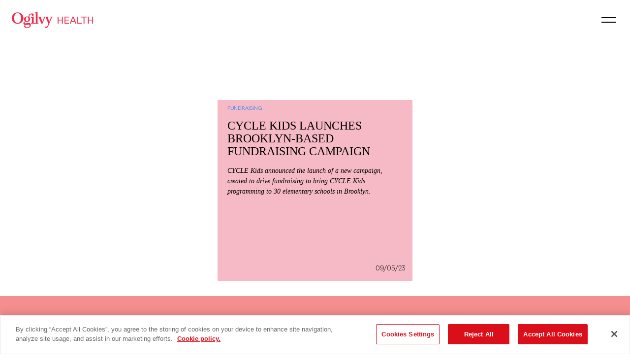

--- FILE ---
content_type: text/html; charset=UTF-8
request_url: https://blog.ogilvyhealth.com/tag/cycle-kids/
body_size: 7761
content:
<!doctype html>
<html lang="en-US">

<head>
  <meta charset="UTF-8">
  <meta name="viewport" content="width=device-width, initial-scale=1.0, maximum-scale=1.0, user-scalable=0" />
  <link rel="profile" href="https://gmpg.org/xfn/11">
  <link rel="icon" href="/favicon.ico" type="image/x-icon" />

  <!--
    OGLV NAV!!!
  -->
    <link rel="stylesheet" href="https://blog.ogilvyhealth.com/wp-content/themes/ogilvy_health/oglv/oglv-nav.css?ver=1682459882" type="text/css" media="all">

  <link rel="stylesheet" id="dashicons-css" href="https://blog.ogilvyhealth.com/wp-includes/css/dashicons.min.css?ver=4.9.6" type="text/css" media="all" />
  <link rel="wlwmanifest" type="application/wlwmanifest+xml" href="https://blog.ogilvyhealth.com/wp-includes/wlwmanifest.xml" />
  <link rel="stylesheet" href="https://stackpath.bootstrapcdn.com/bootstrap/4.2.1/css/bootstrap.min.css" integrity="sha384-GJzZqFGwb1QTTN6wy59ffF1BuGJpLSa9DkKMp0DgiMDm4iYMj70gZWKYbI706tWS" crossorigin="anonymous">
  <!-- animate.css -->
  <link rel="stylesheet" href="https://cdnjs.cloudflare.com/ajax/libs/animate.css/3.7.2/animate.min.css">
  <!-- fontawesome -->
  <link rel="stylesheet" href="https://use.fontawesome.com/releases/v5.6.3/css/all.css" integrity="sha384-UHRtZLI+pbxtHCWp1t77Bi1L4ZtiqrqD80Kn4Z8NTSRyMA2Fd33n5dQ8lWUE00s/" crossorigin="anonymous">
  <!-- Theme styles -->
  <link rel="stylesheet" id="divi-style-css" href="https://blog.ogilvyhealth.com/wp-content/themes/ogilvy_health/style.css?ver=3.3.1" type="text/css" media="all" />

  <!-- Google Tag Manager -->
    <script>(function(w,d,s,l,i){w[l]=w[l]||[];w[l].push({'gtm.start':
    new Date().getTime(),event:'gtm.js'});var f=d.getElementsByTagName(s)[0],
    j=d.createElement(s),dl=l!='dataLayer'?'&l='+l:'';j.async=true;j.src=
    'https://www.googletagmanager.com/gtm.js?id='+i+dl;f.parentNode.insertBefore(j,f);
    })(window,document,'script','dataLayer','GTM-WGQ8D2B');</script>
  <!-- End Google Tag Manager -->

  <title>CYCLE Kids &#8211; Ogilvy Health</title>
	<script type="text/javascript">function theChampLoadEvent(e){var t=window.onload;if(typeof window.onload!="function"){window.onload=e}else{window.onload=function(){t();e()}}}</script>
		<script type="text/javascript">var theChampDefaultLang = 'en_US', theChampCloseIconPath = 'https://blog.ogilvyhealth.com/wp-content/plugins/super-socializer/images/close.png';</script>
		<script>var theChampSiteUrl = 'https://blog.ogilvyhealth.com', theChampVerified = 0, theChampEmailPopup = 0, heateorSsMoreSharePopupSearchText = 'Search';</script>
			<script> var theChampFBKey = '', theChampFBLang = 'en_US', theChampFbLikeMycred = 0, theChampSsga = 0, theChampCommentNotification = 0, theChampHeateorFcmRecentComments = 0, theChampFbIosLogin = 0; </script>
						<script type="text/javascript">var theChampFBCommentUrl = 'https://blog.ogilvyhealth.com/cycle-kids-launches-brooklyn-based-fundraising-campaign/'; var theChampFBCommentColor = ''; var theChampFBCommentNumPosts = ''; var theChampFBCommentWidth = '100%'; var theChampFBCommentOrderby = ''; var theChampCommentingTabs = "wordpress,facebook,disqus", theChampGpCommentsUrl = 'https://blog.ogilvyhealth.com/cycle-kids-launches-brooklyn-based-fundraising-campaign/', theChampDisqusShortname = '', theChampScEnabledTabs = 'wordpress,fb', theChampScLabel = 'Leave a reply', theChampScTabLabels = {"wordpress":"Default Comments (0)","fb":"Facebook Comments","disqus":"Disqus Comments"}, theChampGpCommentsWidth = 0, theChampCommentingId = 'respond'</script>
						<script> var theChampSharingAjaxUrl = 'https://blog.ogilvyhealth.com/wp-admin/admin-ajax.php', heateorSsFbMessengerAPI = 'https://www.facebook.com/dialog/send?app_id=595489497242932&display=popup&link=%encoded_post_url%&redirect_uri=%encoded_post_url%',heateorSsWhatsappShareAPI = 'web', heateorSsUrlCountFetched = [], heateorSsSharesText = 'Shares', heateorSsShareText = 'Share', theChampPluginIconPath = 'https://blog.ogilvyhealth.com/wp-content/plugins/super-socializer/images/logo.png', theChampSaveSharesLocally = 0, theChampHorizontalSharingCountEnable = 0, theChampVerticalSharingCountEnable = 0, theChampSharingOffset = -10, theChampCounterOffset = -10, theChampMobileStickySharingEnabled = 0, heateorSsCopyLinkMessage = "Link copied.";
		var heateorSsVerticalSharingShortUrl = "https://blog.ogilvyhealth.com/cycle-kids-launches-brooklyn-based-fundraising-campaign/";		</script>
			<style type="text/css">
						.the_champ_button_instagram span.the_champ_svg,a.the_champ_instagram span.the_champ_svg{background:radial-gradient(circle at 30% 107%,#fdf497 0,#fdf497 5%,#fd5949 45%,#d6249f 60%,#285aeb 90%)}
					.the_champ_horizontal_sharing .the_champ_svg,.heateor_ss_standard_follow_icons_container .the_champ_svg{
					color: #fff;
				border-width: 0px;
		border-style: solid;
		border-color: transparent;
	}
		.the_champ_horizontal_sharing .theChampTCBackground{
		color:#666;
	}
		.the_champ_horizontal_sharing span.the_champ_svg:hover,.heateor_ss_standard_follow_icons_container span.the_champ_svg:hover{
				border-color: transparent;
	}
		.the_champ_vertical_sharing span.the_champ_svg,.heateor_ss_floating_follow_icons_container span.the_champ_svg{
					color: #fff;
				border-width: 0px;
		border-style: solid;
		border-color: transparent;
	}
		.the_champ_vertical_sharing .theChampTCBackground{
		color:#666;
	}
		.the_champ_vertical_sharing span.the_champ_svg:hover,.heateor_ss_floating_follow_icons_container span.the_champ_svg:hover{
						border-color: transparent;
		}
	@media screen and (max-width:783px){.the_champ_vertical_sharing{display:none!important}}</style>
	<meta name='robots' content='max-image-preview:large' />
<!-- CookiePro Cookies Consent Notice start for ogilvyhealth.com -->
<script src="https://cookie-cdn.cookiepro.com/scripttemplates/otSDKStub.js"  type="text/javascript" charset="UTF-8" data-domain-script="67400d20-1489-4054-8752-8c9250c92a54" ></script>
<script type="text/javascript">
function OptanonWrapper() { }
</script>
<!-- CookiePro Cookies Consent Notice end for ogilvyhealth.com --><link rel="alternate" type="application/rss+xml" title="Ogilvy Health &raquo; Feed" href="https://blog.ogilvyhealth.com/feed/" />
<link rel="alternate" type="application/rss+xml" title="Ogilvy Health &raquo; Comments Feed" href="https://blog.ogilvyhealth.com/comments/feed/" />
<link rel="alternate" type="application/rss+xml" title="Ogilvy Health &raquo; CYCLE Kids Tag Feed" href="https://blog.ogilvyhealth.com/tag/cycle-kids/feed/" />
<script type="text/javascript">
window._wpemojiSettings = {"baseUrl":"https:\/\/s.w.org\/images\/core\/emoji\/14.0.0\/72x72\/","ext":".png","svgUrl":"https:\/\/s.w.org\/images\/core\/emoji\/14.0.0\/svg\/","svgExt":".svg","source":{"concatemoji":"https:\/\/blog.ogilvyhealth.com\/wp-includes\/js\/wp-emoji-release.min.js?ver=6.1.1"}};
/*! This file is auto-generated */
!function(e,a,t){var n,r,o,i=a.createElement("canvas"),p=i.getContext&&i.getContext("2d");function s(e,t){var a=String.fromCharCode,e=(p.clearRect(0,0,i.width,i.height),p.fillText(a.apply(this,e),0,0),i.toDataURL());return p.clearRect(0,0,i.width,i.height),p.fillText(a.apply(this,t),0,0),e===i.toDataURL()}function c(e){var t=a.createElement("script");t.src=e,t.defer=t.type="text/javascript",a.getElementsByTagName("head")[0].appendChild(t)}for(o=Array("flag","emoji"),t.supports={everything:!0,everythingExceptFlag:!0},r=0;r<o.length;r++)t.supports[o[r]]=function(e){if(p&&p.fillText)switch(p.textBaseline="top",p.font="600 32px Arial",e){case"flag":return s([127987,65039,8205,9895,65039],[127987,65039,8203,9895,65039])?!1:!s([55356,56826,55356,56819],[55356,56826,8203,55356,56819])&&!s([55356,57332,56128,56423,56128,56418,56128,56421,56128,56430,56128,56423,56128,56447],[55356,57332,8203,56128,56423,8203,56128,56418,8203,56128,56421,8203,56128,56430,8203,56128,56423,8203,56128,56447]);case"emoji":return!s([129777,127995,8205,129778,127999],[129777,127995,8203,129778,127999])}return!1}(o[r]),t.supports.everything=t.supports.everything&&t.supports[o[r]],"flag"!==o[r]&&(t.supports.everythingExceptFlag=t.supports.everythingExceptFlag&&t.supports[o[r]]);t.supports.everythingExceptFlag=t.supports.everythingExceptFlag&&!t.supports.flag,t.DOMReady=!1,t.readyCallback=function(){t.DOMReady=!0},t.supports.everything||(n=function(){t.readyCallback()},a.addEventListener?(a.addEventListener("DOMContentLoaded",n,!1),e.addEventListener("load",n,!1)):(e.attachEvent("onload",n),a.attachEvent("onreadystatechange",function(){"complete"===a.readyState&&t.readyCallback()})),(e=t.source||{}).concatemoji?c(e.concatemoji):e.wpemoji&&e.twemoji&&(c(e.twemoji),c(e.wpemoji)))}(window,document,window._wpemojiSettings);
</script>
<style type="text/css">
img.wp-smiley,
img.emoji {
	display: inline !important;
	border: none !important;
	box-shadow: none !important;
	height: 1em !important;
	width: 1em !important;
	margin: 0 0.07em !important;
	vertical-align: -0.1em !important;
	background: none !important;
	padding: 0 !important;
}
</style>
	<link rel='stylesheet' id='wp-block-library-css' href='https://blog.ogilvyhealth.com/wp-includes/css/dist/block-library/style.min.css?ver=6.1.1' type='text/css' media='all' />
<link rel='stylesheet' id='classic-theme-styles-css' href='https://blog.ogilvyhealth.com/wp-includes/css/classic-themes.min.css?ver=1' type='text/css' media='all' />
<style id='global-styles-inline-css' type='text/css'>
body{--wp--preset--color--black: #000000;--wp--preset--color--cyan-bluish-gray: #abb8c3;--wp--preset--color--white: #ffffff;--wp--preset--color--pale-pink: #f78da7;--wp--preset--color--vivid-red: #cf2e2e;--wp--preset--color--luminous-vivid-orange: #ff6900;--wp--preset--color--luminous-vivid-amber: #fcb900;--wp--preset--color--light-green-cyan: #7bdcb5;--wp--preset--color--vivid-green-cyan: #00d084;--wp--preset--color--pale-cyan-blue: #8ed1fc;--wp--preset--color--vivid-cyan-blue: #0693e3;--wp--preset--color--vivid-purple: #9b51e0;--wp--preset--gradient--vivid-cyan-blue-to-vivid-purple: linear-gradient(135deg,rgba(6,147,227,1) 0%,rgb(155,81,224) 100%);--wp--preset--gradient--light-green-cyan-to-vivid-green-cyan: linear-gradient(135deg,rgb(122,220,180) 0%,rgb(0,208,130) 100%);--wp--preset--gradient--luminous-vivid-amber-to-luminous-vivid-orange: linear-gradient(135deg,rgba(252,185,0,1) 0%,rgba(255,105,0,1) 100%);--wp--preset--gradient--luminous-vivid-orange-to-vivid-red: linear-gradient(135deg,rgba(255,105,0,1) 0%,rgb(207,46,46) 100%);--wp--preset--gradient--very-light-gray-to-cyan-bluish-gray: linear-gradient(135deg,rgb(238,238,238) 0%,rgb(169,184,195) 100%);--wp--preset--gradient--cool-to-warm-spectrum: linear-gradient(135deg,rgb(74,234,220) 0%,rgb(151,120,209) 20%,rgb(207,42,186) 40%,rgb(238,44,130) 60%,rgb(251,105,98) 80%,rgb(254,248,76) 100%);--wp--preset--gradient--blush-light-purple: linear-gradient(135deg,rgb(255,206,236) 0%,rgb(152,150,240) 100%);--wp--preset--gradient--blush-bordeaux: linear-gradient(135deg,rgb(254,205,165) 0%,rgb(254,45,45) 50%,rgb(107,0,62) 100%);--wp--preset--gradient--luminous-dusk: linear-gradient(135deg,rgb(255,203,112) 0%,rgb(199,81,192) 50%,rgb(65,88,208) 100%);--wp--preset--gradient--pale-ocean: linear-gradient(135deg,rgb(255,245,203) 0%,rgb(182,227,212) 50%,rgb(51,167,181) 100%);--wp--preset--gradient--electric-grass: linear-gradient(135deg,rgb(202,248,128) 0%,rgb(113,206,126) 100%);--wp--preset--gradient--midnight: linear-gradient(135deg,rgb(2,3,129) 0%,rgb(40,116,252) 100%);--wp--preset--duotone--dark-grayscale: url('#wp-duotone-dark-grayscale');--wp--preset--duotone--grayscale: url('#wp-duotone-grayscale');--wp--preset--duotone--purple-yellow: url('#wp-duotone-purple-yellow');--wp--preset--duotone--blue-red: url('#wp-duotone-blue-red');--wp--preset--duotone--midnight: url('#wp-duotone-midnight');--wp--preset--duotone--magenta-yellow: url('#wp-duotone-magenta-yellow');--wp--preset--duotone--purple-green: url('#wp-duotone-purple-green');--wp--preset--duotone--blue-orange: url('#wp-duotone-blue-orange');--wp--preset--font-size--small: 13px;--wp--preset--font-size--medium: 20px;--wp--preset--font-size--large: 36px;--wp--preset--font-size--x-large: 42px;--wp--preset--spacing--20: 0.44rem;--wp--preset--spacing--30: 0.67rem;--wp--preset--spacing--40: 1rem;--wp--preset--spacing--50: 1.5rem;--wp--preset--spacing--60: 2.25rem;--wp--preset--spacing--70: 3.38rem;--wp--preset--spacing--80: 5.06rem;}:where(.is-layout-flex){gap: 0.5em;}body .is-layout-flow > .alignleft{float: left;margin-inline-start: 0;margin-inline-end: 2em;}body .is-layout-flow > .alignright{float: right;margin-inline-start: 2em;margin-inline-end: 0;}body .is-layout-flow > .aligncenter{margin-left: auto !important;margin-right: auto !important;}body .is-layout-constrained > .alignleft{float: left;margin-inline-start: 0;margin-inline-end: 2em;}body .is-layout-constrained > .alignright{float: right;margin-inline-start: 2em;margin-inline-end: 0;}body .is-layout-constrained > .aligncenter{margin-left: auto !important;margin-right: auto !important;}body .is-layout-constrained > :where(:not(.alignleft):not(.alignright):not(.alignfull)){max-width: var(--wp--style--global--content-size);margin-left: auto !important;margin-right: auto !important;}body .is-layout-constrained > .alignwide{max-width: var(--wp--style--global--wide-size);}body .is-layout-flex{display: flex;}body .is-layout-flex{flex-wrap: wrap;align-items: center;}body .is-layout-flex > *{margin: 0;}:where(.wp-block-columns.is-layout-flex){gap: 2em;}.has-black-color{color: var(--wp--preset--color--black) !important;}.has-cyan-bluish-gray-color{color: var(--wp--preset--color--cyan-bluish-gray) !important;}.has-white-color{color: var(--wp--preset--color--white) !important;}.has-pale-pink-color{color: var(--wp--preset--color--pale-pink) !important;}.has-vivid-red-color{color: var(--wp--preset--color--vivid-red) !important;}.has-luminous-vivid-orange-color{color: var(--wp--preset--color--luminous-vivid-orange) !important;}.has-luminous-vivid-amber-color{color: var(--wp--preset--color--luminous-vivid-amber) !important;}.has-light-green-cyan-color{color: var(--wp--preset--color--light-green-cyan) !important;}.has-vivid-green-cyan-color{color: var(--wp--preset--color--vivid-green-cyan) !important;}.has-pale-cyan-blue-color{color: var(--wp--preset--color--pale-cyan-blue) !important;}.has-vivid-cyan-blue-color{color: var(--wp--preset--color--vivid-cyan-blue) !important;}.has-vivid-purple-color{color: var(--wp--preset--color--vivid-purple) !important;}.has-black-background-color{background-color: var(--wp--preset--color--black) !important;}.has-cyan-bluish-gray-background-color{background-color: var(--wp--preset--color--cyan-bluish-gray) !important;}.has-white-background-color{background-color: var(--wp--preset--color--white) !important;}.has-pale-pink-background-color{background-color: var(--wp--preset--color--pale-pink) !important;}.has-vivid-red-background-color{background-color: var(--wp--preset--color--vivid-red) !important;}.has-luminous-vivid-orange-background-color{background-color: var(--wp--preset--color--luminous-vivid-orange) !important;}.has-luminous-vivid-amber-background-color{background-color: var(--wp--preset--color--luminous-vivid-amber) !important;}.has-light-green-cyan-background-color{background-color: var(--wp--preset--color--light-green-cyan) !important;}.has-vivid-green-cyan-background-color{background-color: var(--wp--preset--color--vivid-green-cyan) !important;}.has-pale-cyan-blue-background-color{background-color: var(--wp--preset--color--pale-cyan-blue) !important;}.has-vivid-cyan-blue-background-color{background-color: var(--wp--preset--color--vivid-cyan-blue) !important;}.has-vivid-purple-background-color{background-color: var(--wp--preset--color--vivid-purple) !important;}.has-black-border-color{border-color: var(--wp--preset--color--black) !important;}.has-cyan-bluish-gray-border-color{border-color: var(--wp--preset--color--cyan-bluish-gray) !important;}.has-white-border-color{border-color: var(--wp--preset--color--white) !important;}.has-pale-pink-border-color{border-color: var(--wp--preset--color--pale-pink) !important;}.has-vivid-red-border-color{border-color: var(--wp--preset--color--vivid-red) !important;}.has-luminous-vivid-orange-border-color{border-color: var(--wp--preset--color--luminous-vivid-orange) !important;}.has-luminous-vivid-amber-border-color{border-color: var(--wp--preset--color--luminous-vivid-amber) !important;}.has-light-green-cyan-border-color{border-color: var(--wp--preset--color--light-green-cyan) !important;}.has-vivid-green-cyan-border-color{border-color: var(--wp--preset--color--vivid-green-cyan) !important;}.has-pale-cyan-blue-border-color{border-color: var(--wp--preset--color--pale-cyan-blue) !important;}.has-vivid-cyan-blue-border-color{border-color: var(--wp--preset--color--vivid-cyan-blue) !important;}.has-vivid-purple-border-color{border-color: var(--wp--preset--color--vivid-purple) !important;}.has-vivid-cyan-blue-to-vivid-purple-gradient-background{background: var(--wp--preset--gradient--vivid-cyan-blue-to-vivid-purple) !important;}.has-light-green-cyan-to-vivid-green-cyan-gradient-background{background: var(--wp--preset--gradient--light-green-cyan-to-vivid-green-cyan) !important;}.has-luminous-vivid-amber-to-luminous-vivid-orange-gradient-background{background: var(--wp--preset--gradient--luminous-vivid-amber-to-luminous-vivid-orange) !important;}.has-luminous-vivid-orange-to-vivid-red-gradient-background{background: var(--wp--preset--gradient--luminous-vivid-orange-to-vivid-red) !important;}.has-very-light-gray-to-cyan-bluish-gray-gradient-background{background: var(--wp--preset--gradient--very-light-gray-to-cyan-bluish-gray) !important;}.has-cool-to-warm-spectrum-gradient-background{background: var(--wp--preset--gradient--cool-to-warm-spectrum) !important;}.has-blush-light-purple-gradient-background{background: var(--wp--preset--gradient--blush-light-purple) !important;}.has-blush-bordeaux-gradient-background{background: var(--wp--preset--gradient--blush-bordeaux) !important;}.has-luminous-dusk-gradient-background{background: var(--wp--preset--gradient--luminous-dusk) !important;}.has-pale-ocean-gradient-background{background: var(--wp--preset--gradient--pale-ocean) !important;}.has-electric-grass-gradient-background{background: var(--wp--preset--gradient--electric-grass) !important;}.has-midnight-gradient-background{background: var(--wp--preset--gradient--midnight) !important;}.has-small-font-size{font-size: var(--wp--preset--font-size--small) !important;}.has-medium-font-size{font-size: var(--wp--preset--font-size--medium) !important;}.has-large-font-size{font-size: var(--wp--preset--font-size--large) !important;}.has-x-large-font-size{font-size: var(--wp--preset--font-size--x-large) !important;}
.wp-block-navigation a:where(:not(.wp-element-button)){color: inherit;}
:where(.wp-block-columns.is-layout-flex){gap: 2em;}
.wp-block-pullquote{font-size: 1.5em;line-height: 1.6;}
</style>
<link rel='stylesheet' id='baguettebox-css-css' href='https://blog.ogilvyhealth.com/wp-content/plugins/gallery-block-lightbox/dist/baguetteBox.min.css?ver=1.11.1' type='text/css' media='all' />
<link rel='stylesheet' id='ogilvy_health-style-css' href='https://blog.ogilvyhealth.com/wp-content/themes/ogilvy_health/style.css?ver=6.1.1' type='text/css' media='all' />
<link rel='stylesheet' id='the_champ_frontend_css-css' href='https://blog.ogilvyhealth.com/wp-content/plugins/super-socializer/css/front.css?ver=7.13.43' type='text/css' media='all' />
<script type='text/javascript' src='https://blog.ogilvyhealth.com/wp-includes/js/jquery/jquery.min.js?ver=3.6.1' id='jquery-core-js'></script>
<script type='text/javascript' src='https://blog.ogilvyhealth.com/wp-includes/js/jquery/jquery-migrate.min.js?ver=3.3.2' id='jquery-migrate-js'></script>
<link rel="https://api.w.org/" href="https://blog.ogilvyhealth.com/wp-json/" /><link rel="alternate" type="application/json" href="https://blog.ogilvyhealth.com/wp-json/wp/v2/tags/299" /><link rel="EditURI" type="application/rsd+xml" title="RSD" href="https://blog.ogilvyhealth.com/xmlrpc.php?rsd" />
<link rel="wlwmanifest" type="application/wlwmanifest+xml" href="https://blog.ogilvyhealth.com/wp-includes/wlwmanifest.xml" />
<meta name="generator" content="WordPress 6.1.1" />
</head>

<body class="archive tag tag-cycle-kids tag-299 hfeed no-sidebar">

  <!-- Google Tag Manager (noscript) -->
  <noscript><iframe src="https://www.googletagmanager.com/ns.html?id=GTM-WGQ8D2B" height="0" width="0" style="display:none;visibility:hidden"></iframe></noscript>
  <!-- End Google Tag Manager (noscript) -->

  <div id="page" class="site">

    <a class="skip-link screen-reader-text" href="#content">Skip to content</a>

    <div id="page-container">

        <div id="content" class="site-content">


	<div id="primary" class="content-area">
		<main id="main" class="site-main">

		
			<header class="page-header">
				<h1 class="page-title">Tag: <span>CYCLE Kids</span></h1>			</header><!-- .page-header -->

			
<article id="post-2969" class="col-sm-12 col-lg-4 blog-entry .brand-txt-sans ">

		<header class="entry-header">
			<div class="blog-card">

				<div class="blog-card-category">
					<h3 class="blog-category brand-txt-sans-light"><ul class="post-categories">
	<li><a href="https://blog.ogilvyhealth.com/category/fundraising/" rel="category tag">Fundraising</a></li></ul></h3>
				</div><!-- .blog-card-category -->

				<div class="blog-card-header">
					<h3 class="brand-txt-serif">
						<a class="blog-link" href="https://blog.ogilvyhealth.com/cycle-kids-launches-brooklyn-based-fundraising-campaign/">CYCLE Kids Launches Brooklyn-Based Fundraising Campaign</a>
					</h3>
				</div><!-- .blog-card-header -->

				<a class="blog-link" href="https://blog.ogilvyhealth.com/cycle-kids-launches-brooklyn-based-fundraising-campaign/">
					<div class="blog-preview brand-txt-serif-light">
						<p><em><p>CYCLE Kids announced the launch of a new campaign, created to drive fundraising to bring CYCLE Kids programming to 30 elementary schools in Brooklyn.</p>
</em></p>
					</div><!-- .blog-preview -->
				</a>

				<a class="blog-link" href="https://blog.ogilvyhealth.com/cycle-kids-launches-brooklyn-based-fundraising-campaign/">
					<p class="blog-date brand-txt-sans-light">09/05/23</p>
				</a>

			</div><!-- .blog-card -->
		</header><!-- .entry-header -->
</article><!-- #post-2969 -->

		</main><!-- #main -->
	</div><!-- #primary -->


</div><!-- #content -->

</div> <!-- #page-container -->

<script src="https://code.jquery.com/jquery-3.3.1.slim.min.js" integrity="sha384-q8i/X+965DzO0rT7abK41JStQIAqVgRVzpbzo5smXKp4YfRvH+8abtTE1Pi6jizo" crossorigin="anonymous"></script>

<!--
  OGLV NAV!!!
-->
<script src="https://blog.ogilvyhealth.com/wp-content/themes/ogilvy_health/oglv/oglv-nav.js?ver=1670971504"></script>


<script src="https://cdnjs.cloudflare.com/ajax/libs/popper.js/1.14.6/umd/popper.min.js" integrity="sha384-wHAiFfRlMFy6i5SRaxvfOCifBUQy1xHdJ/yoi7FRNXMRBu5WHdZYu1hA6ZOblgut" crossorigin="anonymous"></script>
<script src="https://stackpath.bootstrapcdn.com/bootstrap/4.2.1/js/bootstrap.min.js" integrity="sha384-B0UglyR+jN6CkvvICOB2joaf5I4l3gm9GU6Hc1og6Ls7i6U/mkkaduKaBhlAXv9k" crossorigin="anonymous"></script>
<!-- custom js -->
<script src="https://blog.ogilvyhealth.com/wp-content/themes/ogilvy_health/js/index.js"></script>

</div><!-- #page -->

	<div id="fb-root"></div>
	<script type='text/javascript' src='https://blog.ogilvyhealth.com/wp-content/plugins/gallery-block-lightbox/dist/baguetteBox.min.js?ver=1.11.1' id='baguettebox-js'></script>
<script type='text/javascript' id='baguettebox-js-after'>
window.addEventListener("load", function() {baguetteBox.run(".wp-block-gallery,:not(.wp-block-gallery)>.wp-block-image,.wp-block-media-text__media,.gallery,.wp-block-coblocks-gallery-masonry,.wp-block-coblocks-gallery-stacked,.wp-block-coblocks-gallery-collage,.wp-block-coblocks-gallery-offset,.wp-block-coblocks-gallery-stacked,.mgl-gallery",{captions:function(t){var e=t.parentElement.classList.contains("wp-block-image")||t.parentElement.classList.contains("wp-block-media-text__media")?t.parentElement.querySelector("figcaption"):t.parentElement.parentElement.querySelector("figcaption,dd");return!!e&&e.innerHTML},filter:/.+\.(gif|jpe?g|png|webp|svg|avif|heif|heic|tif?f|)($|\?)/i});});
</script>
<script type='text/javascript' src='https://blog.ogilvyhealth.com/wp-content/themes/ogilvy_health/js/navigation.js?ver=20151215' id='ogilvy_health-navigation-js'></script>
<script type='text/javascript' src='https://blog.ogilvyhealth.com/wp-content/themes/ogilvy_health/js/skip-link-focus-fix.js?ver=20151215' id='ogilvy_health-skip-link-focus-fix-js'></script>
<script type='text/javascript' src='https://blog.ogilvyhealth.com/wp-content/plugins/super-socializer/js/front/social_login/general.js?ver=7.13.43' id='the_champ_ss_general_scripts-js'></script>
<script type='text/javascript' src='https://blog.ogilvyhealth.com/wp-content/plugins/super-socializer/js/front/facebook/sdk.js?ver=7.13.43' id='the_champ_fb_sdk-js'></script>
<script type='text/javascript' src='https://blog.ogilvyhealth.com/wp-content/plugins/super-socializer/js/front/facebook/commenting.js?ver=7.13.43' id='the_champ_fb_commenting-js'></script>
<script type='text/javascript' src='https://blog.ogilvyhealth.com/wp-content/plugins/super-socializer/js/front/sharing/sharing.js?ver=7.13.43' id='the_champ_share_counts-js'></script>

<!-- demandbase begin -->
  <script>
  (function(d,b,a,s,e){ var t = b.createElement(a),
    fs = b.getElementsByTagName(a)[0]; t.async=1; t.id=e; t.src=s;
    fs.parentNode.insertBefore(t, fs); })
  (window,document,'script','https://tag.demandbase.com/4fda143c5188e433.min.js','demandbase_js_lib');
  </script>
<!-- demandbase end -->

<script type="text/javascript" src="https://secure.mean8sigh.com/js/214922.js" ></script>
<noscript><img alt="" src="https://secure.mean8sigh.com/214922.png" style="display:none;" /></noscript>


<!-- OGLV FOOTER begin -->
<footer id="oglv-footer"><div>
  <div class="oglv-footer-pocket">
    <p><strong>Follow</strong><br>
    &nbsp;<br>
    <a href="https://www.facebook.com/ogilvy/" target="_blank">Facebook</a><br>
    <a href="https://www.linkedin.com/company/163162" target="_blank">Linkedin</a><br>
    <a href="https://www.instagram.com/ogilvyhealth/" target="_blank">Instagram</a><br>
    <a href="https://twitter.com/ogilvyhealth" target="_blank">Twitter</a></p>
  </div>
  <div class="oglv-footer-pocket oglv-footer-pocket-left">
    <p><strong>New York</strong><br>
    &nbsp;<br>
    3 World Trade Center<br>
    175 Greenwich Street<br>
    New York, NY 10007</p>

    <p><strong>Parsippany</strong><br>
    &nbsp;<br>
    400 Interpace Pkwy<br>
    Parsippany, NJ 07054</p>
  </div>
  <p id="oglv-footer-copy">&copy;Ogilvy Health, 2024 <a href="https://www.ogilvyhealth.com/privacy-policy">Privacy Notice</a></p>
  <br>
</div></footer>
<div id="oglv-shield"></div>
<header id="oglv-header"><a href="https://www.ogilvyhealth.com" class="oglv-header-top">TOP</a></header>
<nav id="oglv-nav">
  <ul>
    <li><a href="https://www.ogilvyhealth.com/#recent-work">Recent work</a></li>
    <li><a href="https://www.ogilvyhealth.com/#what-we-do">What we do</a></li>
    <li><a href="https://www.ogilvyhealth.com/#who-we-partner-with">Who we partner with</a></li>
    <li><a href="https://www.ogilvyhealth.com/#whats-happening">What&rsquo;s happening</a></li>
    <li class="oglv-nav-sub"><a href="https://www.ogilvyhealth.com/sxsw2024/">&rarr; SXSW 2024</a></li>
    <li class="oglv-nav-sub"><a href="https://www.ogilvyhealth.com/sxsw2023/">&rarr; SXSW 2023</a></li>
    <li><a href="https://www.ogilvyhealth.com/#what-were-talking-about">What we&rsquo;re talking about</a></li>
    <li><a href="https://www.ogilvyhealth.com/#work-with-us">Work with us</a></li>
  </ul>
  <a href="https://www.ogilvyhealth.com" class="oglv-header-top">OgilvyHealth</a>
</nav>
<div id="oglv-menu"><div></div><div></div></div>
<div id="oglv-menubtn"></div>
<!-- OGLV FOOTER end -->




<!-- Linkedin Pixel -->
<script type="text/javascript">_linkedin_partner_id = "4542628";window._linkedin_data_partner_ids = window._linkedin_data_partner_ids || [];window._linkedin_data_partner_ids.push(_linkedin_partner_id);</script><script type="text/javascript">(function(l) {if (!l){window.lintrk = function(a,b){window.lintrk.q.push([a,b])};window.lintrk.q=[]}var s = document.getElementsByTagName("script")[0];var b = document.createElement("script");b.type = "text/javascript";b.async = true;b.src = "https://snap.licdn.com/li.lms-analytics/insight.min.js";s.parentNode.insertBefore(b, s);})(window.lintrk);</script><noscript><img height="1" width="1" style="display:none;" alt="" src="https://px.ads.linkedin.com/collect/?pid=4542628&fmt=gif" /></noscript>
<!-- End Linkedin Pixel -->
</body>


--- FILE ---
content_type: text/html; charset=UTF-8
request_url: https://s.company-target.com/s/sync?exc=lr
body_size: 435
content:
<html>
	<head>
		<title>Pixels</title>
	</head>
	<body>
	
<img src="https://dsum-sec.casalemedia.com/rum?cm_dsp_id=18&amp;expiry=1784290514&amp;external_user_id=3abe9644-7ada-40d1-9440-cc3a48f4e961" alt="" width="0" height="0" style="display:none", aria-hidden="true">
<img src="https://partners.tremorhub.com/sync?UIDM=3abe9644-7ada-40d1-9440-cc3a48f4e961" alt="" width="0" height="0" style="display:none", aria-hidden="true">
<img src="https://pixel.rubiconproject.com/tap.php?nid=5578&amp;put=3abe9644-7ada-40d1-9440-cc3a48f4e961&amp;v=1181926" alt="" width="0" height="0" style="display:none", aria-hidden="true">
	</body>
</html>

--- FILE ---
content_type: text/javascript
request_url: https://blog.ogilvyhealth.com/wp-content/themes/ogilvy_health/js/index.js
body_size: 1444
content:
function styleNav() {
    /*
      Add Nav classes since Wordpress builds the nav on the back end
    */

    let nav = document.querySelector("nav");
    let nav_wrapper = document.querySelector("#navbarNavDropdown");
    let nav_ul = nav_wrapper.querySelector("ul");
    let nav_item = nav_wrapper.querySelectorAll("ul > li");
    let nav_link = nav_wrapper.querySelectorAll("ul > li > a");

    // add nav classes to styles
    for (var i = 0; i < nav_item.length; i++) {
        nav_item[i].classList.add("nav-item");
    }

    for (var i = 0; i < nav_link.length; i++) {
        nav_link[i].classList.add("nav-link");
    }

    // pull nave items to the right
    nav_ul.classList.add("float-right");
} // styleNav()

styleNav();


function scrollToTarget() {
    /*
      Scroll down once the button is clicked
    */

    let target = document.querySelector("#red");

    target.scrollIntoView({
        behavior: 'smooth'
    });
} // scrollToTarget()


function setHeaderTop() {
    /*
      Hero image has extra space.
      pull header txt up so it is always positioned nicely w/ the image;
    */

    // get heigh of image
    let nameImg = document.querySelector('#name-image');
    let nameImgHeight = nameImg.clientHeight;

    // set the tope attribute for the h1 for the home page
    let nameHeaderDiv = document.querySelector('#name-content h1');
    let nameHeaderTop = .20 * nameImgHeight;
    let nameHeaderTopStyle = "top: -" + nameHeaderTop + "px;";

    nameHeaderDiv.setAttribute("style", nameHeaderTopStyle);

} // setHeaderTop()


function getRandomBlogColor() {
    /*
      When on the blog page randomly generate colors for the blog cards.
    */

    const blogColorsArray = ['blog-card-pink', 'blog-card-yellow', 'blog-card-grey', 'blog-card-blue'];
    let blogPosts = document.querySelectorAll('.blog-card');

    // for each blog post, randomly assign colors
    for (var i = 0; i < blogPosts.length; i++) {

        let randomNum = Math.floor(Math.random() * 4);
        // get a color
        blogCardColor = blogColorsArray[randomNum];

        blogPosts[i].classList.add(blogCardColor);
    }

} // end getRandomBlogColor()


window.onload = function() {
    let viewWidth = window.innerWidth;
    let nav = document.querySelector("nav");
    let btn = document.querySelector("#scroll-btn");

    // if on home page
    if (window.location.pathname == '/') {

        setHeaderTop();

        /* scroll button
        -------------------------------------- */
        // hide scroll button by default on mobile
        if (viewWidth < 768) {
            btn.classList.add("fadeOutUp");
            btn.classList.add("disable-click");
        }
        // if not at the top of the page, make sure the button goes away.
        // this is done to disable the button when you come back to the home page
        // with the back button, or swipe back
        if (window.pageYOffset > 0) {
            btn.classList.add("fadeOutUp");
            btn.classList.add("disable-click");
        }

        window.onscroll = function(e) {
            // fade out scroll down
            btn.classList.remove("bounce");
            btn.classList.add("fadeOutUp");
            btn.classList.add("disable-click");
        };


        // placed this in an anonymous funciton to stop the
        // scroll from happening on load
        const scrollBtn = document.querySelector("#scroll-btn").onclick = function() {
            scrollToTarget();
        };

    } // end if

    if (window.location.pathname == '/blog/') {
        let postNav = document.querySelector('.posts-navigation');
        postNav.classList.add('col-12');
        // if on blog assign random colors to cards
        getRandomBlogColor();
    } // end if

    if (window.location.pathname == '/careers/') {
        // if on careers, add lightbox on click
        const showCanadaLightbox = document.querySelector("#careers-canada").onclick = function() {
            let lightboxDiv = document.querySelector('#canada-lightbox');
            lightboxDiv.classList.add('slideInUp');
        };
    } // end if

}; // end window.onload

window.addEventListener('resize', function (){
    // if on the home page
    if (window.location.pathname == '/') {
        // console.log('homepage resized');
        let btn = document.querySelector("#scroll-btn");
        let viewWidth = window.innerWidth;

        if (viewWidth < 768) {
            btn.classList.add("fadeOutUp");
            btn.classList.add("disable-click");
        }

        setHeaderTop();
    }
});


--- FILE ---
content_type: text/javascript
request_url: https://blog.ogilvyhealth.com/wp-content/themes/ogilvy_health/oglv/oglv-nav.js?ver=1670971504
body_size: 551
content:


(function(){
  let
    body,
    win
  ;

  $(document).ready(function(){
    body = $('body');
    win = $(window);
    let menubtn = $('#oglv-menubtn');

    menubtn.on('click', function(){
      body.toggleClass('show-menu');
    });    

    $('#oglv-nav a[href*="#"]').on('click', function(){
      setTimeout(function(){
        body.removeClass('show-menu');  
      }, 10);
    });

    win
    .on('resize', function(){
      $('#oglv-menu-style').remove();

      let ww = win.outerWidth();
      let wh = win.outerHeight();
      let off = menubtn.offset();
      let cy = parseInt(menubtn.css('top')) + parseInt(menubtn.css('margin-top'))+ menubtn.outerHeight() / 2;
      let cx = off.left + menubtn.outerWidth() / 2;

      let ms = '';
      ms += '#oglv-nav{clip-path: circle(0px at {{left}}px {{top}}px);}';
      ms += '.show-menu #oglv-nav{clip-path: circle({{radius}}px at {{left}}px {{top}}px);}';
      ms = ms
        .replace(/{{left}}/g, cx)
        .replace(/{{top}}/g, cy)
        .replace(/{{radius}}/g, Math.max(Math.sqrt(ww * ww + wh * wh), wh, ww))
      ;
      ms = '<style id="oglv-menu-style">' + ms + '</style>';
      body
        .append(ms)
        .removeClass('show-menu')
      ;
    })
    .trigger('resize');

    setTimeout(function(){
      win
        .trigger('resize')
        .trigger('scroll');
    }, 500);
  });
})();